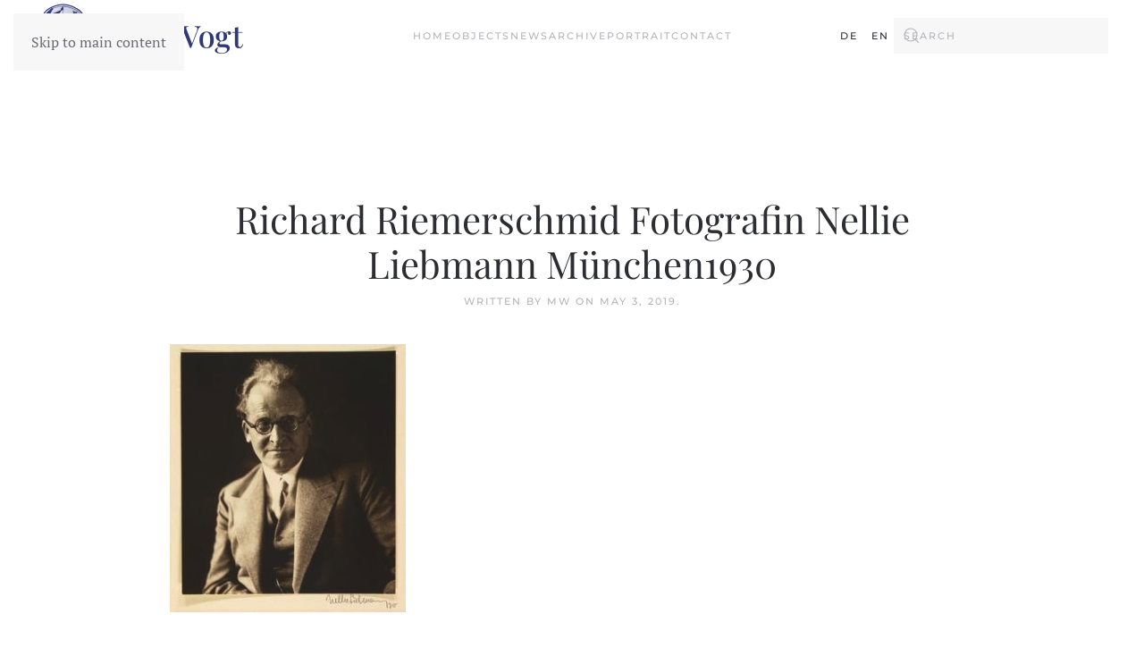

--- FILE ---
content_type: text/html; charset=UTF-8
request_url: https://www.fayence-steinzeug-vogt.de/en/richard-riemerschmid-fotografin-nellie-liebmann-muenchen1930/
body_size: 9581
content:
<!DOCTYPE html>
<html lang="en-US">
    <head>
        <meta charset="UTF-8">
        <meta name="viewport" content="width=device-width, initial-scale=1">
        <link rel="icon" href="/wp-content/uploads/2023/02/Peter-Favicon.png" sizes="any">
                <link rel="apple-touch-icon" href="/wp-content/themes/yootheme/packages/theme-wordpress/assets/images/apple-touch-icon.png">
                <title>Richard Riemerschmid Fotografin Nellie Liebmann München1930 &#8211; Peter Vogt Fayence und Steinzeug aus vier Jahrhunderten</title>
<meta name='robots' content='max-image-preview:large' />
<script id="wpp-js" src="https://www.fayence-steinzeug-vogt.de/wp-content/plugins/wordpress-popular-posts/assets/js/wpp.min.js?ver=7.3.6" data-sampling="0" data-sampling-rate="100" data-api-url="https://www.fayence-steinzeug-vogt.de/en/wp-json/wordpress-popular-posts" data-post-id="0" data-token="b6e3fd7eee" data-lang="0" data-debug="0"></script>
<link rel="alternate" title="oEmbed (JSON)" type="application/json+oembed" href="https://www.fayence-steinzeug-vogt.de/en/wp-json/oembed/1.0/embed?url=https%3A%2F%2Fwww.fayence-steinzeug-vogt.de%2Fen%2Frichard-riemerschmid-fotografin-nellie-liebmann-muenchen1930%2F" />
<link rel="alternate" title="oEmbed (XML)" type="text/xml+oembed" href="https://www.fayence-steinzeug-vogt.de/en/wp-json/oembed/1.0/embed?url=https%3A%2F%2Fwww.fayence-steinzeug-vogt.de%2Fen%2Frichard-riemerschmid-fotografin-nellie-liebmann-muenchen1930%2F&#038;format=xml" />
<link rel='stylesheet' id='falang-for-yootheme-lite-css' href='https://www.fayence-steinzeug-vogt.de/wp-content/plugins/falang-for-yootheme-lite/admin/css/style.css?ver=6.9' media='all' />
<style id='wp-block-library-inline-css'>
:root{--wp-block-synced-color:#7a00df;--wp-block-synced-color--rgb:122,0,223;--wp-bound-block-color:var(--wp-block-synced-color);--wp-editor-canvas-background:#ddd;--wp-admin-theme-color:#007cba;--wp-admin-theme-color--rgb:0,124,186;--wp-admin-theme-color-darker-10:#006ba1;--wp-admin-theme-color-darker-10--rgb:0,107,160.5;--wp-admin-theme-color-darker-20:#005a87;--wp-admin-theme-color-darker-20--rgb:0,90,135;--wp-admin-border-width-focus:2px}@media (min-resolution:192dpi){:root{--wp-admin-border-width-focus:1.5px}}.wp-element-button{cursor:pointer}:root .has-very-light-gray-background-color{background-color:#eee}:root .has-very-dark-gray-background-color{background-color:#313131}:root .has-very-light-gray-color{color:#eee}:root .has-very-dark-gray-color{color:#313131}:root .has-vivid-green-cyan-to-vivid-cyan-blue-gradient-background{background:linear-gradient(135deg,#00d084,#0693e3)}:root .has-purple-crush-gradient-background{background:linear-gradient(135deg,#34e2e4,#4721fb 50%,#ab1dfe)}:root .has-hazy-dawn-gradient-background{background:linear-gradient(135deg,#faaca8,#dad0ec)}:root .has-subdued-olive-gradient-background{background:linear-gradient(135deg,#fafae1,#67a671)}:root .has-atomic-cream-gradient-background{background:linear-gradient(135deg,#fdd79a,#004a59)}:root .has-nightshade-gradient-background{background:linear-gradient(135deg,#330968,#31cdcf)}:root .has-midnight-gradient-background{background:linear-gradient(135deg,#020381,#2874fc)}:root{--wp--preset--font-size--normal:16px;--wp--preset--font-size--huge:42px}.has-regular-font-size{font-size:1em}.has-larger-font-size{font-size:2.625em}.has-normal-font-size{font-size:var(--wp--preset--font-size--normal)}.has-huge-font-size{font-size:var(--wp--preset--font-size--huge)}.has-text-align-center{text-align:center}.has-text-align-left{text-align:left}.has-text-align-right{text-align:right}.has-fit-text{white-space:nowrap!important}#end-resizable-editor-section{display:none}.aligncenter{clear:both}.items-justified-left{justify-content:flex-start}.items-justified-center{justify-content:center}.items-justified-right{justify-content:flex-end}.items-justified-space-between{justify-content:space-between}.screen-reader-text{border:0;clip-path:inset(50%);height:1px;margin:-1px;overflow:hidden;padding:0;position:absolute;width:1px;word-wrap:normal!important}.screen-reader-text:focus{background-color:#ddd;clip-path:none;color:#444;display:block;font-size:1em;height:auto;left:5px;line-height:normal;padding:15px 23px 14px;text-decoration:none;top:5px;width:auto;z-index:100000}html :where(.has-border-color){border-style:solid}html :where([style*=border-top-color]){border-top-style:solid}html :where([style*=border-right-color]){border-right-style:solid}html :where([style*=border-bottom-color]){border-bottom-style:solid}html :where([style*=border-left-color]){border-left-style:solid}html :where([style*=border-width]){border-style:solid}html :where([style*=border-top-width]){border-top-style:solid}html :where([style*=border-right-width]){border-right-style:solid}html :where([style*=border-bottom-width]){border-bottom-style:solid}html :where([style*=border-left-width]){border-left-style:solid}html :where(img[class*=wp-image-]){height:auto;max-width:100%}:where(figure){margin:0 0 1em}html :where(.is-position-sticky){--wp-admin--admin-bar--position-offset:var(--wp-admin--admin-bar--height,0px)}@media screen and (max-width:600px){html :where(.is-position-sticky){--wp-admin--admin-bar--position-offset:0px}}

/*# sourceURL=wp-block-library-inline-css */
</style><style id='global-styles-inline-css'>
:root{--wp--preset--aspect-ratio--square: 1;--wp--preset--aspect-ratio--4-3: 4/3;--wp--preset--aspect-ratio--3-4: 3/4;--wp--preset--aspect-ratio--3-2: 3/2;--wp--preset--aspect-ratio--2-3: 2/3;--wp--preset--aspect-ratio--16-9: 16/9;--wp--preset--aspect-ratio--9-16: 9/16;--wp--preset--color--black: #000000;--wp--preset--color--cyan-bluish-gray: #abb8c3;--wp--preset--color--white: #ffffff;--wp--preset--color--pale-pink: #f78da7;--wp--preset--color--vivid-red: #cf2e2e;--wp--preset--color--luminous-vivid-orange: #ff6900;--wp--preset--color--luminous-vivid-amber: #fcb900;--wp--preset--color--light-green-cyan: #7bdcb5;--wp--preset--color--vivid-green-cyan: #00d084;--wp--preset--color--pale-cyan-blue: #8ed1fc;--wp--preset--color--vivid-cyan-blue: #0693e3;--wp--preset--color--vivid-purple: #9b51e0;--wp--preset--gradient--vivid-cyan-blue-to-vivid-purple: linear-gradient(135deg,rgb(6,147,227) 0%,rgb(155,81,224) 100%);--wp--preset--gradient--light-green-cyan-to-vivid-green-cyan: linear-gradient(135deg,rgb(122,220,180) 0%,rgb(0,208,130) 100%);--wp--preset--gradient--luminous-vivid-amber-to-luminous-vivid-orange: linear-gradient(135deg,rgb(252,185,0) 0%,rgb(255,105,0) 100%);--wp--preset--gradient--luminous-vivid-orange-to-vivid-red: linear-gradient(135deg,rgb(255,105,0) 0%,rgb(207,46,46) 100%);--wp--preset--gradient--very-light-gray-to-cyan-bluish-gray: linear-gradient(135deg,rgb(238,238,238) 0%,rgb(169,184,195) 100%);--wp--preset--gradient--cool-to-warm-spectrum: linear-gradient(135deg,rgb(74,234,220) 0%,rgb(151,120,209) 20%,rgb(207,42,186) 40%,rgb(238,44,130) 60%,rgb(251,105,98) 80%,rgb(254,248,76) 100%);--wp--preset--gradient--blush-light-purple: linear-gradient(135deg,rgb(255,206,236) 0%,rgb(152,150,240) 100%);--wp--preset--gradient--blush-bordeaux: linear-gradient(135deg,rgb(254,205,165) 0%,rgb(254,45,45) 50%,rgb(107,0,62) 100%);--wp--preset--gradient--luminous-dusk: linear-gradient(135deg,rgb(255,203,112) 0%,rgb(199,81,192) 50%,rgb(65,88,208) 100%);--wp--preset--gradient--pale-ocean: linear-gradient(135deg,rgb(255,245,203) 0%,rgb(182,227,212) 50%,rgb(51,167,181) 100%);--wp--preset--gradient--electric-grass: linear-gradient(135deg,rgb(202,248,128) 0%,rgb(113,206,126) 100%);--wp--preset--gradient--midnight: linear-gradient(135deg,rgb(2,3,129) 0%,rgb(40,116,252) 100%);--wp--preset--font-size--small: 13px;--wp--preset--font-size--medium: 20px;--wp--preset--font-size--large: 36px;--wp--preset--font-size--x-large: 42px;--wp--preset--spacing--20: 0.44rem;--wp--preset--spacing--30: 0.67rem;--wp--preset--spacing--40: 1rem;--wp--preset--spacing--50: 1.5rem;--wp--preset--spacing--60: 2.25rem;--wp--preset--spacing--70: 3.38rem;--wp--preset--spacing--80: 5.06rem;--wp--preset--shadow--natural: 6px 6px 9px rgba(0, 0, 0, 0.2);--wp--preset--shadow--deep: 12px 12px 50px rgba(0, 0, 0, 0.4);--wp--preset--shadow--sharp: 6px 6px 0px rgba(0, 0, 0, 0.2);--wp--preset--shadow--outlined: 6px 6px 0px -3px rgb(255, 255, 255), 6px 6px rgb(0, 0, 0);--wp--preset--shadow--crisp: 6px 6px 0px rgb(0, 0, 0);}:where(.is-layout-flex){gap: 0.5em;}:where(.is-layout-grid){gap: 0.5em;}body .is-layout-flex{display: flex;}.is-layout-flex{flex-wrap: wrap;align-items: center;}.is-layout-flex > :is(*, div){margin: 0;}body .is-layout-grid{display: grid;}.is-layout-grid > :is(*, div){margin: 0;}:where(.wp-block-columns.is-layout-flex){gap: 2em;}:where(.wp-block-columns.is-layout-grid){gap: 2em;}:where(.wp-block-post-template.is-layout-flex){gap: 1.25em;}:where(.wp-block-post-template.is-layout-grid){gap: 1.25em;}.has-black-color{color: var(--wp--preset--color--black) !important;}.has-cyan-bluish-gray-color{color: var(--wp--preset--color--cyan-bluish-gray) !important;}.has-white-color{color: var(--wp--preset--color--white) !important;}.has-pale-pink-color{color: var(--wp--preset--color--pale-pink) !important;}.has-vivid-red-color{color: var(--wp--preset--color--vivid-red) !important;}.has-luminous-vivid-orange-color{color: var(--wp--preset--color--luminous-vivid-orange) !important;}.has-luminous-vivid-amber-color{color: var(--wp--preset--color--luminous-vivid-amber) !important;}.has-light-green-cyan-color{color: var(--wp--preset--color--light-green-cyan) !important;}.has-vivid-green-cyan-color{color: var(--wp--preset--color--vivid-green-cyan) !important;}.has-pale-cyan-blue-color{color: var(--wp--preset--color--pale-cyan-blue) !important;}.has-vivid-cyan-blue-color{color: var(--wp--preset--color--vivid-cyan-blue) !important;}.has-vivid-purple-color{color: var(--wp--preset--color--vivid-purple) !important;}.has-black-background-color{background-color: var(--wp--preset--color--black) !important;}.has-cyan-bluish-gray-background-color{background-color: var(--wp--preset--color--cyan-bluish-gray) !important;}.has-white-background-color{background-color: var(--wp--preset--color--white) !important;}.has-pale-pink-background-color{background-color: var(--wp--preset--color--pale-pink) !important;}.has-vivid-red-background-color{background-color: var(--wp--preset--color--vivid-red) !important;}.has-luminous-vivid-orange-background-color{background-color: var(--wp--preset--color--luminous-vivid-orange) !important;}.has-luminous-vivid-amber-background-color{background-color: var(--wp--preset--color--luminous-vivid-amber) !important;}.has-light-green-cyan-background-color{background-color: var(--wp--preset--color--light-green-cyan) !important;}.has-vivid-green-cyan-background-color{background-color: var(--wp--preset--color--vivid-green-cyan) !important;}.has-pale-cyan-blue-background-color{background-color: var(--wp--preset--color--pale-cyan-blue) !important;}.has-vivid-cyan-blue-background-color{background-color: var(--wp--preset--color--vivid-cyan-blue) !important;}.has-vivid-purple-background-color{background-color: var(--wp--preset--color--vivid-purple) !important;}.has-black-border-color{border-color: var(--wp--preset--color--black) !important;}.has-cyan-bluish-gray-border-color{border-color: var(--wp--preset--color--cyan-bluish-gray) !important;}.has-white-border-color{border-color: var(--wp--preset--color--white) !important;}.has-pale-pink-border-color{border-color: var(--wp--preset--color--pale-pink) !important;}.has-vivid-red-border-color{border-color: var(--wp--preset--color--vivid-red) !important;}.has-luminous-vivid-orange-border-color{border-color: var(--wp--preset--color--luminous-vivid-orange) !important;}.has-luminous-vivid-amber-border-color{border-color: var(--wp--preset--color--luminous-vivid-amber) !important;}.has-light-green-cyan-border-color{border-color: var(--wp--preset--color--light-green-cyan) !important;}.has-vivid-green-cyan-border-color{border-color: var(--wp--preset--color--vivid-green-cyan) !important;}.has-pale-cyan-blue-border-color{border-color: var(--wp--preset--color--pale-cyan-blue) !important;}.has-vivid-cyan-blue-border-color{border-color: var(--wp--preset--color--vivid-cyan-blue) !important;}.has-vivid-purple-border-color{border-color: var(--wp--preset--color--vivid-purple) !important;}.has-vivid-cyan-blue-to-vivid-purple-gradient-background{background: var(--wp--preset--gradient--vivid-cyan-blue-to-vivid-purple) !important;}.has-light-green-cyan-to-vivid-green-cyan-gradient-background{background: var(--wp--preset--gradient--light-green-cyan-to-vivid-green-cyan) !important;}.has-luminous-vivid-amber-to-luminous-vivid-orange-gradient-background{background: var(--wp--preset--gradient--luminous-vivid-amber-to-luminous-vivid-orange) !important;}.has-luminous-vivid-orange-to-vivid-red-gradient-background{background: var(--wp--preset--gradient--luminous-vivid-orange-to-vivid-red) !important;}.has-very-light-gray-to-cyan-bluish-gray-gradient-background{background: var(--wp--preset--gradient--very-light-gray-to-cyan-bluish-gray) !important;}.has-cool-to-warm-spectrum-gradient-background{background: var(--wp--preset--gradient--cool-to-warm-spectrum) !important;}.has-blush-light-purple-gradient-background{background: var(--wp--preset--gradient--blush-light-purple) !important;}.has-blush-bordeaux-gradient-background{background: var(--wp--preset--gradient--blush-bordeaux) !important;}.has-luminous-dusk-gradient-background{background: var(--wp--preset--gradient--luminous-dusk) !important;}.has-pale-ocean-gradient-background{background: var(--wp--preset--gradient--pale-ocean) !important;}.has-electric-grass-gradient-background{background: var(--wp--preset--gradient--electric-grass) !important;}.has-midnight-gradient-background{background: var(--wp--preset--gradient--midnight) !important;}.has-small-font-size{font-size: var(--wp--preset--font-size--small) !important;}.has-medium-font-size{font-size: var(--wp--preset--font-size--medium) !important;}.has-large-font-size{font-size: var(--wp--preset--font-size--large) !important;}.has-x-large-font-size{font-size: var(--wp--preset--font-size--x-large) !important;}
/*# sourceURL=global-styles-inline-css */
</style>

<style id='classic-theme-styles-inline-css'>
/*! This file is auto-generated */
.wp-block-button__link{color:#fff;background-color:#32373c;border-radius:9999px;box-shadow:none;text-decoration:none;padding:calc(.667em + 2px) calc(1.333em + 2px);font-size:1.125em}.wp-block-file__button{background:#32373c;color:#fff;text-decoration:none}
/*# sourceURL=/wp-includes/css/classic-themes.min.css */
</style>
<link rel='stylesheet' id='falang-pro-css' href='https://www.fayence-steinzeug-vogt.de/wp-content/plugins/falang-pro/public/css/falang-pro-public.css?ver=1.9' media='all' />
<link rel='stylesheet' id='falang-css' href='https://www.fayence-steinzeug-vogt.de/wp-content/plugins/falang/public/css/falang-public.css?ver=1.3.57' media='all' />
<link href="https://www.fayence-steinzeug-vogt.de/wp-content/themes/yootheme/css/theme.1.css?ver=1764765327" rel="stylesheet">
<script src="https://www.fayence-steinzeug-vogt.de/wp-includes/js/jquery/jquery.min.js?ver=3.7.1" id="jquery-core-js"></script>
<script src="https://www.fayence-steinzeug-vogt.de/wp-includes/js/jquery/jquery-migrate.min.js?ver=3.4.1" id="jquery-migrate-js"></script>
<script src="https://www.fayence-steinzeug-vogt.de/wp-content/plugins/falang-pro/public/js/falang-pro-public.js?ver=1.9" id="falang-pro-js"></script>
<link rel="https://api.w.org/" href="https://www.fayence-steinzeug-vogt.de/en/wp-json/" /><link rel="alternate" title="JSON" type="application/json" href="https://www.fayence-steinzeug-vogt.de/en/wp-json/wp/v2/media/5386" /><meta name="generator" content="WordPress 6.9" />
<link rel="canonical" href="https://www.fayence-steinzeug-vogt.de/en/richard-riemerschmid-fotografin-nellie-liebmann-muenchen1930/" />
<link rel='shortlink' href='https://www.fayence-steinzeug-vogt.de/en/?p=5386' />
            <style id="wpp-loading-animation-styles">@-webkit-keyframes bgslide{from{background-position-x:0}to{background-position-x:-200%}}@keyframes bgslide{from{background-position-x:0}to{background-position-x:-200%}}.wpp-widget-block-placeholder,.wpp-shortcode-placeholder{margin:0 auto;width:60px;height:3px;background:#dd3737;background:linear-gradient(90deg,#dd3737 0%,#571313 10%,#dd3737 100%);background-size:200% auto;border-radius:3px;-webkit-animation:bgslide 1s infinite linear;animation:bgslide 1s infinite linear}</style>
            <link rel="alternate" href="https://www.fayence-steinzeug-vogt.de/de/richard-riemerschmid-fotografin-nellie-liebmann-muenchen1930/" hreflang="de-DE" />
<link rel="alternate" href="https://www.fayence-steinzeug-vogt.de/en/richard-riemerschmid-fotografin-nellie-liebmann-muenchen1930/" hreflang="en-US" />
<script src="https://www.fayence-steinzeug-vogt.de/wp-content/themes/yootheme/packages/theme-cookie/app/cookie.min.js?ver=4.5.32" defer></script>
<script src="https://www.fayence-steinzeug-vogt.de/wp-content/themes/yootheme/vendor/assets/uikit/dist/js/uikit.min.js?ver=4.5.32"></script>
<script src="https://www.fayence-steinzeug-vogt.de/wp-content/themes/yootheme/vendor/assets/uikit/dist/js/uikit-icons-fuse.min.js?ver=4.5.32"></script>
<script src="https://www.fayence-steinzeug-vogt.de/wp-content/themes/yootheme/js/theme.js?ver=4.5.32"></script>
<script>window.yootheme ||= {}; var $theme = yootheme.theme = {"cookie":{"mode":"notification","template":"<div class=\"tm-cookie-banner uk-section uk-section-xsmall uk-section-primary uk-position-bottom uk-position-fixed\">\n        <div class=\"uk-container uk-container-expand uk-text-center\">\n\n            <p>By using this website, you agree to the use of cookies as described in our <a href=\"https:\/\/stage.fayence-steinzeug-vogt.de\/datenschutzerklaerung\/\">Privacy Policy<\/a>.<\/p>\n                            <button type=\"button\" class=\"js-accept uk-close uk-position-center-right uk-position-medium\" data-uk-close data-uk-toggle=\"target: !.uk-section; animation: true\"><\/button>\n            \n            \n        <\/div>\n    <\/div>","position":"bottom"},"i18n":{"close":{"label":"Close","0":"yootheme"},"totop":{"label":"Back to top","0":"yootheme"},"marker":{"label":"Open","0":"yootheme"},"navbarToggleIcon":{"label":"Open menu","0":"yootheme"},"paginationPrevious":{"label":"Previous page","0":"yootheme"},"paginationNext":{"label":"Next page","0":"yootheme"},"searchIcon":{"toggle":"Open Search","submit":"Submit Search"},"slider":{"next":"Next slide","previous":"Previous slide","slideX":"Slide %s","slideLabel":"%s of %s"},"slideshow":{"next":"Next slide","previous":"Previous slide","slideX":"Slide %s","slideLabel":"%s of %s"},"lightboxPanel":{"next":"Next slide","previous":"Previous slide","slideLabel":"%s of %s","close":"Close"}}};</script>
		<style id="wp-custom-css">
			p {
 hyphens: auto;
}

ul.falang-language-switcher
{
color: rgba(255, 255, 255, 0.4);
column-gap: 2.75px;
cursor: pointer;
font-family: Montserrat;
font-size: 11px;
font-weight: 500;
letter-spacing: 2px;
line-height: 17.8833px;
}

.uk-overlay h3 {
	font-size: 24px;
}

.tnp-field {
	font-family: Montserrat;
}

.tnp-field label {
	font-family: Montserrat;
	font-size: 11px;
	letter-spacing: 2px !important;
	text-transform: uppercase !important;
	
}

.tnp-privacy-field label {
	font-family: Montserrat;
	font-size: 11px;
	letter-spacing: 0px !important;
	text-transform: none !important;
}

.tnp-email {
	  box-sizing: border-box;
    margin: 0 !important;
    border-radius: 0 !important;
    font: inherit;
    overflow: visible;
    -webkit-appearance: none;
    vertical-align: middle !important;
    width: 100%;
    border: none !important;
    color: #6c6d74 !important;
    transition: .2s ease-in-out;
    transition-property: color,background-color,border-color,box-shadow;
	 background:white !important;
	 border-bottom-width: 1px !important;
	 border-bottom-color: rgb(221,221,221) !important;
	 border-bottom-style: solid !important;
	 
}

input:focus.tnp-email {
	 outline:none !important;
	 border-bottom-color:red !important;
	 border-bottom-width: 1px !important;
	 border-bottom-color: rgb(57,57,57) !important;
	 border-bottom-style: solid !important;
}
.tnp-submit {
	  margin: 0;
    border: none;
    overflow: visible;
	  background: #303033 !important;
	  color:#ffffff;
    border-radius: 0;
	  cursor:pointer;
	  height:42px;
    display: inline-block;
    box-sizing: border-box;
    padding: 13px 20px !important;
    vertical-align: middle !important;
    font-size: 11px !important;
    text-align: center;
    text-decoration: none;
    transition: .1s ease-in-out;
    transition-property: color,background-color,background-position,background-size,border-color,box-shadow;
    font-family: Montserrat;
    font-weight: 500;
    text-transform: uppercase;
    letter-spacing: 2px;
    background-origin: border-box;
	}

.tnp-submit:hover {
	  margin: 0;
    border: none;
    overflow: visible;
	  background: #ffffff !important;
	color:#303030 !important;
	border: 1px solid #303030 !important;
}		</style>
		    </head>
    <body class="attachment wp-singular attachment-template-default single single-attachment postid-5386 attachmentid-5386 attachment-jpeg wp-theme-yootheme ">

        
        <div class="uk-hidden-visually uk-notification uk-notification-top-left uk-width-auto">
            <div class="uk-notification-message">
                <a href="#tm-main" class="uk-link-reset">Skip to main content</a>
            </div>
        </div>

        
        
        <div class="tm-page">

                        


<header class="tm-header-mobile uk-hidden@l">


    
        <div class="uk-navbar-container">

            <div class="uk-container uk-container-expand">
                <nav class="uk-navbar" uk-navbar="{&quot;align&quot;:&quot;left&quot;,&quot;container&quot;:&quot;.tm-header-mobile&quot;,&quot;boundary&quot;:&quot;.tm-header-mobile .uk-navbar-container&quot;,&quot;target-y&quot;:&quot;.tm-header-mobile .uk-navbar-container&quot;,&quot;dropbar&quot;:true,&quot;dropbar-anchor&quot;:&quot;.tm-header-mobile .uk-navbar-container&quot;,&quot;dropbar-transparent-mode&quot;:&quot;remove&quot;}">

                                        <div class="uk-navbar-left ">

                                                    <a href="https://www.fayence-steinzeug-vogt.de/en/" aria-label="Back to home" class="uk-logo uk-navbar-item">
    <picture>
<source type="image/webp" srcset="/wp-content/themes/yootheme/cache/25/Logo_01_PV-25de49ef.webp 232w, /wp-content/themes/yootheme/cache/12/Logo_01_PV-12d67d0c.webp 464w" sizes="(min-width: 232px) 232px">
<img alt="Peter Vogt" loading="eager" src="/wp-content/themes/yootheme/cache/73/Logo_01_PV-73dfe05e.png" width="232" height="80">
</picture></a>                        
                        
                        
                    </div>
                    
                    
                                        <div class="uk-navbar-right">

                                                                            
                                                    <a uk-toggle href="#tm-dialog-mobile" class="uk-navbar-toggle">

        
        <div uk-navbar-toggle-icon></div>

        
    </a>                        
                    </div>
                    
                </nav>
            </div>

        </div>

    



        <div id="tm-dialog-mobile" uk-offcanvas="container: true; overlay: true" mode="push" flip>
        <div class="uk-offcanvas-bar uk-flex uk-flex-column">

                        <button class="uk-offcanvas-close uk-close-large" type="button" uk-close uk-toggle="cls: uk-close-large; mode: media; media: @s"></button>
            
                        <div class="uk-margin-auto-bottom">
                
<div class="uk-grid uk-child-width-1-1" uk-grid>    <div>
<div class="uk-panel widget widget_nav_menu" id="nav_menu-2">

    
    
<ul class="uk-nav uk-nav-default">
    
	<li class="menu-item menu-item-type-post_type menu-item-object-page menu-item-home"><a href="https://www.fayence-steinzeug-vogt.de/en/">Home</a></li>
	<li class="menu-item menu-item-type-post_type menu-item-object-page menu-item-has-children uk-parent"><a href="https://www.fayence-steinzeug-vogt.de/en/objekte/">Objects</a>
	<ul class="uk-nav-sub">

		<li class="menu-item menu-item-type-post_type menu-item-object-page"><a href="https://www.fayence-steinzeug-vogt.de/en/fayencen/">Faience</a></li>
		<li class="menu-item menu-item-type-post_type menu-item-object-page"><a href="https://www.fayence-steinzeug-vogt.de/en/steinzeug/">Stoneware</a></li>
		<li class="menu-item menu-item-type-post_type menu-item-object-page"><a href="https://www.fayence-steinzeug-vogt.de/en/works-of-art/">Works of art</a></li></ul></li>
	<li class="menu-item menu-item-type-post_type menu-item-object-page"><a href="https://www.fayence-steinzeug-vogt.de/en/news/">News</a></li>
	<li class="menu-item menu-item-type-post_type menu-item-object-page menu-item-has-children uk-parent"><a href="https://www.fayence-steinzeug-vogt.de/en/archiv/">Archive</a>
	<ul class="uk-nav-sub">

		<li class="menu-item menu-item-type-post_type menu-item-object-page"><a href="https://www.fayence-steinzeug-vogt.de/en/kataloge/">Catalogs</a></li>
		<li class="menu-item menu-item-type-post_type menu-item-object-page"><a href="https://www.fayence-steinzeug-vogt.de/en/archiv-fayencen/">Faience</a></li>
		<li class="menu-item menu-item-type-post_type menu-item-object-page"><a href="https://www.fayence-steinzeug-vogt.de/en/archiv-steinzeug/">Stoneware</a></li>
		<li class="menu-item menu-item-type-post_type menu-item-object-page"><a href="https://www.fayence-steinzeug-vogt.de/en/archiv-works-of-art/">Works of art </a></li></ul></li>
	<li class="menu-item menu-item-type-post_type menu-item-object-page"><a href="https://www.fayence-steinzeug-vogt.de/en/portrait/">Portrait</a></li>
	<li class="menu-item menu-item-type-post_type menu-item-object-page"><a href="https://www.fayence-steinzeug-vogt.de/en/kontakt/">Contact</a></li></ul>

</div>
</div>    <div>
<div class="uk-panel widget widget_falang" id="falang-4">

    
    <ul class="falang-language-switcher lang-h"><li><a class="" href="https://www.fayence-steinzeug-vogt.de/de/richard-riemerschmid-fotografin-nellie-liebmann-muenchen1930/">DE</a></li>
<li><a class="current" href="https://www.fayence-steinzeug-vogt.de/en/richard-riemerschmid-fotografin-nellie-liebmann-muenchen1930/">EN</a></li>
</ul>

</div>
</div>    <div>
<div class="uk-panel widget widget_search" id="search-3">

    
    

    <form id="search-0" action="https://www.fayence-steinzeug-vogt.de/en/" method="get" role="search" class="uk-search uk-search-default uk-width-1-1"><span uk-search-icon></span><input name="s" placeholder="Search" required aria-label="Search" type="search" class="uk-search-input"></form>
    

</div>
</div></div>            </div>
            
            
        </div>
    </div>
    
    
    

</header>




<header class="tm-header uk-visible@l">



        <div uk-sticky media="@l" show-on-up animation="uk-animation-slide-top" cls-active="uk-navbar-sticky" sel-target=".uk-navbar-container">
    
        <div class="uk-navbar-container">

            <div class="uk-container uk-container-expand">
                <nav class="uk-navbar" uk-navbar="{&quot;align&quot;:&quot;left&quot;,&quot;container&quot;:&quot;.tm-header &gt; [uk-sticky]&quot;,&quot;boundary&quot;:&quot;.tm-header .uk-navbar-container&quot;,&quot;target-y&quot;:&quot;.tm-header .uk-navbar-container&quot;,&quot;dropbar&quot;:true,&quot;dropbar-anchor&quot;:&quot;.tm-header .uk-navbar-container&quot;,&quot;dropbar-transparent-mode&quot;:&quot;remove&quot;}">

                                        <div class="uk-navbar-left ">

                                                    <a href="https://www.fayence-steinzeug-vogt.de/en/" aria-label="Back to home" class="uk-logo uk-navbar-item">
    <picture>
<source type="image/webp" srcset="/wp-content/themes/yootheme/cache/25/Logo_01_PV-25de49ef.webp 232w, /wp-content/themes/yootheme/cache/12/Logo_01_PV-12d67d0c.webp 464w" sizes="(min-width: 232px) 232px">
<img alt="Peter Vogt" loading="eager" src="/wp-content/themes/yootheme/cache/73/Logo_01_PV-73dfe05e.png" width="232" height="80">
</picture></a>                        
                        
                        
                    </div>
                    
                                        <div class="uk-navbar-center">

                        
                                                    
<ul class="uk-navbar-nav">
    
	<li class="menu-item menu-item-type-post_type menu-item-object-page menu-item-home"><a href="https://www.fayence-steinzeug-vogt.de/en/">Home</a></li>
	<li class="menu-item menu-item-type-post_type menu-item-object-page menu-item-has-children uk-parent"><a href="https://www.fayence-steinzeug-vogt.de/en/objekte/">Objects</a>
	<div class="uk-drop uk-navbar-dropdown"><div><ul class="uk-nav uk-navbar-dropdown-nav">

		<li class="menu-item menu-item-type-post_type menu-item-object-page"><a href="https://www.fayence-steinzeug-vogt.de/en/fayencen/">Faience</a></li>
		<li class="menu-item menu-item-type-post_type menu-item-object-page"><a href="https://www.fayence-steinzeug-vogt.de/en/steinzeug/">Stoneware</a></li>
		<li class="menu-item menu-item-type-post_type menu-item-object-page"><a href="https://www.fayence-steinzeug-vogt.de/en/works-of-art/">Works of art</a></li></ul></div></div></li>
	<li class="menu-item menu-item-type-post_type menu-item-object-page"><a href="https://www.fayence-steinzeug-vogt.de/en/news/">News</a></li>
	<li class="menu-item menu-item-type-post_type menu-item-object-page menu-item-has-children uk-parent"><a href="https://www.fayence-steinzeug-vogt.de/en/archiv/">Archive</a>
	<div class="uk-drop uk-navbar-dropdown"><div><ul class="uk-nav uk-navbar-dropdown-nav">

		<li class="menu-item menu-item-type-post_type menu-item-object-page"><a href="https://www.fayence-steinzeug-vogt.de/en/kataloge/">Catalogs</a></li>
		<li class="menu-item menu-item-type-post_type menu-item-object-page"><a href="https://www.fayence-steinzeug-vogt.de/en/archiv-fayencen/">Faience</a></li>
		<li class="menu-item menu-item-type-post_type menu-item-object-page"><a href="https://www.fayence-steinzeug-vogt.de/en/archiv-steinzeug/">Stoneware</a></li>
		<li class="menu-item menu-item-type-post_type menu-item-object-page"><a href="https://www.fayence-steinzeug-vogt.de/en/archiv-works-of-art/">Works of art </a></li></ul></div></div></li>
	<li class="menu-item menu-item-type-post_type menu-item-object-page"><a href="https://www.fayence-steinzeug-vogt.de/en/portrait/">Portrait</a></li>
	<li class="menu-item menu-item-type-post_type menu-item-object-page"><a href="https://www.fayence-steinzeug-vogt.de/en/kontakt/">Contact</a></li></ul>
                        
                    </div>
                    
                                        <div class="uk-navbar-right">

                        
                                                    
<div class="uk-navbar-item widget widget_falang" id="falang-3">

    
    <ul class="falang-language-switcher lang-h"><li><a class="" href="https://www.fayence-steinzeug-vogt.de/de/richard-riemerschmid-fotografin-nellie-liebmann-muenchen1930/">DE</a></li>
<li><a class="current" href="https://www.fayence-steinzeug-vogt.de/en/richard-riemerschmid-fotografin-nellie-liebmann-muenchen1930/">EN</a></li>
</ul>

</div>

<div class="uk-navbar-item widget widget_search" id="search-7">

    
    

    <form id="search-1" action="https://www.fayence-steinzeug-vogt.de/en/" method="get" role="search" class="uk-search uk-search-navbar"><span uk-search-icon></span><input name="s" placeholder="Search" required aria-label="Search" type="search" class="uk-search-input"></form>
    

</div>
                        
                    </div>
                    
                </nav>
            </div>

        </div>

        </div>
    







</header>

            
            
            <main id="tm-main"  class="tm-main uk-section uk-section-default" uk-height-viewport="expand: true">

                                <div class="uk-container">

                    
                            
                
<article id="post-5386" class="uk-article post-5386 attachment type-attachment status-inherit hentry" typeof="Article" vocab="https://schema.org/">

    <meta property="name" content="Richard Riemerschmid Fotografin Nellie Liebmann München1930">
    <meta property="author" typeof="Person" content="mw">
    <meta property="dateModified" content="2019-05-03T12:38:35+02:00">
    <meta class="uk-margin-remove-adjacent" property="datePublished" content="2019-05-03T12:38:35+02:00">

            
        <div class="uk-container uk-container-small">
    
        
        <h1 property="headline" class="uk-margin-large-top uk-margin-remove-bottom uk-text-center uk-article-title">Richard Riemerschmid Fotografin Nellie Liebmann München1930</h1>
                            <p class="uk-margin-top uk-margin-remove-bottom uk-article-meta uk-text-center">
                Written by <a href="https://www.fayence-steinzeug-vogt.de/en/author/mw/">mw</a> on <time datetime="2019-05-03T12:38:35+02:00">May 3, 2019</time>.                                            </p>
                
        
        
                    <div class="uk-margin-medium-top" property="text">

                
                                    <p class="attachment"><a href='https://www.fayence-steinzeug-vogt.de/wp-content/uploads/2019/05/Richard-Riemerschmid-Fotografin-Nellie-Liebmann-Munchen1930.jpg'><img fetchpriority="high" decoding="async" width="264" height="300" src="https://www.fayence-steinzeug-vogt.de/wp-content/uploads/2019/05/Richard-Riemerschmid-Fotografin-Nellie-Liebmann-Munchen1930-264x300.jpg" class="attachment-medium size-medium" alt="Richard Riemerschmid Fotografin Nellie Liebmann München1930" srcset="https://www.fayence-steinzeug-vogt.de/wp-content/uploads/2019/05/Richard-Riemerschmid-Fotografin-Nellie-Liebmann-Munchen1930-264x300.jpg 264w, https://www.fayence-steinzeug-vogt.de/wp-content/uploads/2019/05/Richard-Riemerschmid-Fotografin-Nellie-Liebmann-Munchen1930.jpg 400w" sizes="(max-width: 264px) 100vw, 264px" /></a></p>
                
                
            </div>
        
        
        
                <nav class="uk-margin-medium">
            <ul class="uk-pagination uk-margin-remove-bottom">
                                <li><a href="https://www.fayence-steinzeug-vogt.de/en/richard-riemerschmid-fotografin-nellie-liebmann-muenchen1930/" rel="prev"><span uk-pagination-previous></span> Previous</a></li>
                                            </ul>
        </nav>
        
        
        </div>
    
</article>
<div class="uk-container uk-container-small"></div>        
                        
                </div>
                
            </main>

            
                        <footer>
                <!-- Builder #footer -->
<div class="uk-section-default uk-section">
    
        
        
        
            
                                <div class="uk-container uk-container-large">                
                    <div class="uk-grid tm-grid-expand uk-grid-column-large uk-grid-margin" uk-grid>
<div class="uk-width-1-4@m">
    
        
            
            
            
                
                    
<h2 class="uk-h3">        Newsletter    </h2>
                
            
        
    
</div>
<div class="uk-width-1-2@m">
    
        
            
            
            
                
                    <div><script>
function loadjQuery(e,t){var n=document.createElement("script");n.setAttribute("src",e);n.onload=t;n.onreadystatechange=function(){if(this.readyState=="complete"||this.readyState=="loaded")t()};document.getElementsByTagName("head")[0].appendChild(n)}function main(){
var $cr=jQuery.noConflict();var old_src;$cr(document).ready(function(){$cr(".cr_form").submit(function(){$cr(this).find('.clever_form_error').removeClass('clever_form_error');$cr(this).find('.clever_form_note').remove();$cr(this).find(".musthave").find('input, textarea').each(function(){if(jQuery.trim($cr(this).val())==""||($cr(this).is(':checkbox'))||($cr(this).is(':radio'))){if($cr(this).is(':checkbox')||($cr(this).is(':radio'))){if(!$cr(this).parents(".cr_ipe_item").find(":checked").is(":checked")){$cr(this).parents(".cr_ipe_item").addClass('clever_form_error')}}else{$cr(this).addClass('clever_form_error')}}});if($cr(this).attr("action").search(document.domain)>0&&$cr(".cr_form").attr("action").search("wcs")>0){var cr_email=$cr(this).find('input[name=email]');var unsub=false;if($cr("input['name=cr_subunsubscribe'][value='false']").length){if($cr("input['name=cr_subunsubscribe'][value='false']").is(":checked")){unsub=true}}if(cr_email.val()&&!unsub){$cr.ajax({type:"GET",url:$cr(".cr_form").attr("action").replace("wcs","check_email")+window.btoa($cr(this).find('input[name=email]').val()),success:function(data){if(data){cr_email.addClass('clever_form_error').before("<div class='clever_form_note cr_font'>"+data+"</div>");return false}},async:false})}var cr_captcha=$cr(this).find('input[name=captcha]');if(cr_captcha.val()){$cr.ajax({type:"GET",url:$cr(".cr_form").attr("action").replace("wcs","check_captcha")+$cr(this).find('input[name=captcha]').val(),success:function(data){if(data){cr_captcha.addClass('clever_form_error').after("<div  class='clever_form_note cr_font'>"+data+"</div>");return false}},async:false})}}if($cr(this).find('.clever_form_error').length){return false}return true});$cr('input[class*="cr_number"]').change(function(){if(isNaN($cr(this).val())){$cr(this).val(1)}if($cr(this).attr("min")){if(($cr(this).val()*1)<($cr(this).attr("min")*1)){$cr(this).val($cr(this).attr("min"))}}if($cr(this).attr("max")){if(($cr(this).val()*1)>($cr(this).attr("max")*1)){$cr(this).val($cr(this).attr("max"))}}});old_src=$cr("div[rel='captcha'] img:not(.captcha2_reload)").attr("src");if($cr("div[rel='captcha'] img:not(.captcha2_reload)").length!=0){captcha_reload()}});function captcha_reload(){var timestamp=new Date().getTime();$cr("div[rel='captcha'] img:not(.captcha2_reload)").attr("src","");$cr("div[rel='captcha'] img:not(.captcha2_reload)").attr("src",old_src+"?t="+timestamp);return false}

}
if(typeof jQuery==="undefined"){loadjQuery("//ajax.googleapis.com/ajax/libs/jquery/1.4.2/jquery.min.js",main)}else{main()}

</script>

<div class="tnp tnp-widget">
<form class="layout_form cr_form cr_font" action="https://seu2.cleverreach.com/f/122440-351927/wcs/" method="post" target="_blank">
	<div class="cr_body cr_page cr_font formbox">
		<div class="non_sortable">
			
		</div>
		
		<div class="editable_content">
		<div id="7929584" rel="email" class="cr_form-component cr_form-component--email cr_ipe_item ui-sortable musthave" >
    <div class="cr_form-inputgroup cr_form-inputgroup--typeemail tnp-field tnp-field-email">
        <label for="text7929584" class="tnp-field">Email*</label>
        <input class="cr_form-input tnp-email" type="email" id="text7929584" name="email" value="" placeholder="name@example.com" >
    </div>
</div>
<div id="7929586" rel="button" class="cr_form-component cr_form-component--submit cr_ipe_item ui-sortable submit_container tnp-field tnp-field-button">
    <button type="submit" class="tnp-submit">Subscribe</button>
</div>
<div id="7929588" rel="hr" class="cr_ipe_item ui-sortable cr_noedit" style="">
 
</div>
<!-- <div id="7929589" rel="facebook" class="cr_form-component cr_form-component--facebook cr_ipe_item ui-sortable cr_noedit">
	<iframe class="cr_form-facebook" allowTransparency="true" frameborder="0" scrolling="no" src="//www.facebook.com/plugins/like.php?href=https%3A%2F%2Fseu2.cleverreach.com%2Ff%2F122440-351927%2F&amp;layout=button_count&amp;show_faces=false&amp;width=400&amp;action=like&amp;colorscheme=light&amp;height=30" ></iframe> 
</div> -->

        </div>
        
	<noscript><a href="http://www.cleverreach.de">www.CleverReach.de</a></noscript>
    </div>

    
</form>
</div></div>
                
            
        
    
</div>
<div class="uk-width-1-4@m">
    
        
            
            
            
                
                    
                
            
        
    
</div></div>
                                </div>                
            
        
    
</div>
<div class="uk-section-secondary uk-section">
    
        
        
        
            
                                <div class="uk-container uk-container-large">                
                    <div class="uk-grid tm-grid-expand uk-grid-large uk-grid-margin-large" uk-grid>
<div class="uk-width-1-2 uk-width-1-4@s">
    
        
            
            
            
                
                    <div class="uk-panel uk-margin"><h3>Peter Vogt Antiques</h3></div><div class="uk-panel uk-text-meta"><p>© <script>
document.currentScript.insertAdjacentHTML('afterend', '<time datetime="' + new Date().toJSON() + '">' + new Intl.DateTimeFormat(document.documentElement.lang, {year: 'numeric'}).format() + '</time>');    
</script> All rights reserved.  </p></div>
                
            
        
    
</div>
<div class="uk-width-1-2 uk-width-1-4@s">
    
        
            
            
            
                
                    
                
            
        
    
</div>
<div class="uk-width-1-2 uk-width-1-4@s">
    
        
            
            
            
                
                    
<h3 class="uk-h5 uk-text-muted">        Legal    </h3>
<ul class="uk-list uk-margin-medium">
    
    
                <li class="el-item">            <div class="el-content uk-panel"><a href="/impressum/" class="el-link uk-link-text uk-margin-remove-last-child"><p>Imprint</p></a></div>        </li>                <li class="el-item">            <div class="el-content uk-panel"><a href="/datenschutzerklaerung/" class="el-link uk-link-text uk-margin-remove-last-child"><p>Data privacy</p></a></div>        </li>                <li class="el-item">            <div class="el-content uk-panel"><a href="/kontakt/" class="el-link uk-link-text uk-margin-remove-last-child"><p>Contact</p></a></div>        </li>        
    
    
</ul>
                
            
        
    
</div>
<div class="uk-width-1-2 uk-width-1-4@s">
    
        
            
            
            
                
                    
<h3 class="uk-h5 uk-text-muted">        Follow us    </h3>
<ul class="uk-list uk-margin-medium">
    
    
                <li class="el-item">            <div class="el-content uk-panel"><a href="https://www.facebook.com/peter.vogtfayence.3/" class="el-link uk-link-text uk-margin-remove-last-child">Facebook</a></div>        </li>                <li class="el-item">            <div class="el-content uk-panel"><a href="https://www.instagram.com/fayencesteinzeugvogt/" target="_blank" class="el-link uk-link-text uk-margin-remove-last-child">Instagram</a></div>        </li>        
    
    
</ul>
                
            
        
    
</div></div><div class="uk-grid tm-grid-expand uk-child-width-1-1 uk-grid-margin">
<div class="uk-width-1-1">
    
        
            
            
            
                
                    
<div class="uk-position-relative uk-margin-remove-vertical uk-text-right" style="z-index: 1;">    <div class="uk-child-width-expand uk-grid-column-medium uk-grid-row-small uk-flex-inline uk-flex-middle" uk-grid>        <div>
            <a href="#" title="Nach oben" uk-totop uk-scroll></a>        </div>
        <div class="uk-flex-first uk-width-auto"><div class="el-title uk-text-meta">TOP</div></div>    </div></div>
                
            
        
    
</div></div>
                                </div>                
            
        
    
</div>            </footer>
            
        </div>

        
        <script type="speculationrules">
{"prefetch":[{"source":"document","where":{"and":[{"href_matches":"/en/*"},{"not":{"href_matches":["/wp-*.php","/wp-admin/*","/wp-content/uploads/*","/wp-content/*","/wp-content/plugins/*","/wp-content/themes/yootheme/*","/en/*\\?(.+)"]}},{"not":{"selector_matches":"a[rel~=\"nofollow\"]"}},{"not":{"selector_matches":".no-prefetch, .no-prefetch a"}}]},"eagerness":"conservative"}]}
</script>
<script id="falang-ajax-js-extra">
var falang = {"current":"en","languages":[{"name":"DE","locale":"de_DE","slug":"de","flag":"\u003Cimg src=\"https://www.fayence-steinzeug-vogt.de/wp-content/plugins/falang/flags/de.png\" alt=\"DE\"/\u003E","isDefault":true,"home_url":"https://www.fayence-steinzeug-vogt.de/de/"},{"name":"EN","locale":"en_US","slug":"en","flag":"\u003Cimg src=\"https://www.fayence-steinzeug-vogt.de/wp-content/plugins/falang/flags/us.png\" alt=\"EN\"/\u003E","isDefault":false,"home_url":"https://www.fayence-steinzeug-vogt.de/en/"}],"query_var":"lang"};
//# sourceURL=falang-ajax-js-extra
</script>
<script src="https://www.fayence-steinzeug-vogt.de/wp-content/plugins/falang/src/Falang/Core/../../../public/js/ajax.js?ver=1.3.57" id="falang-ajax-js"></script>
    </body>
</html>
